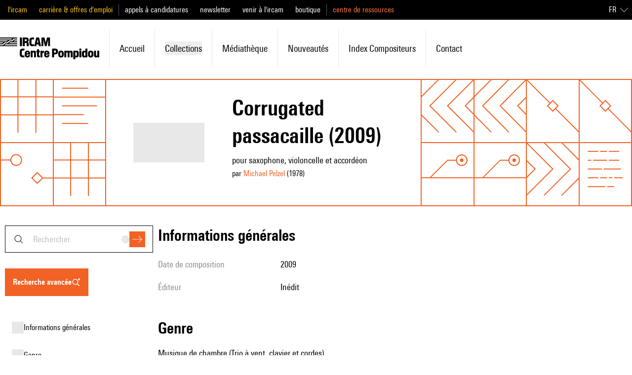

--- FILE ---
content_type: text/javascript; charset=utf-8
request_url: https://brahms.ircam.fr/_nuxt/SvPNO64i.js
body_size: 4144
content:
import{_ as ue}from"./B5VsG9EZ.js";import{_ as de}from"./anljFUHu.js";import{_ as me}from"./DizkUx9P.js";import{_ as ce}from"./CVTRRAFv.js";import{_ as pe}from"./DDWfFhi8.js";import{_ as _e}from"./DMAIApOF.js";import{a as fe,_ as ye}from"./BE66C_q9.js";import{d as ve,aP as ke,y as q,z as ge,e as f,Q as K,B as he,f as be,c as _,w as d,E as t,A as xe,Y as we,aQ as C,a6 as X,o as n,a as r,G as c,b as l,C as a,D as u,J as $,F as v,r as k,O as g,aB as $e}from"#entry";import{_ as De}from"./B101Lsu4.js";import{_ as Ie}from"./W7n5Tw4d.js";import{_ as Te}from"./C2kCti9E.js";import{d as Me}from"./BbTiK86D.js";import{u as Ce}from"./BiHzPSLw.js";import{u as He,p as Z}from"./BKpYdddh.js";import{u as Le}from"./Bpk5Myv2.js";import"./DlAUqK2U.js";import"./Bjbwvnd3.js";import"./DuHyLnMa.js";import"./DHtYcUhG.js";import"./CftMfbbO.js";import"./DmW5uJPZ.js";const Se={key:0},Be=["innerHTML"],Fe=["innerHTML"],Oe={key:0},Ee={key:0},Ne={key:1},Ve={class:"mt-2 flex flex-wrap gap-2 md:mt-4"},Ae={id:"general_information",class:"mt-6 text-mobile-xl font-semibold first-letter:uppercase md:mt-0 md:text-xl"},Re={key:0,id:"type",class:"mt-6 text-mobile-xl font-semibold first-letter:uppercase md:mt-10 md:text-xl"},Ye=["innerHTML"],Pe=["innerHTML"],Qe={key:1,class:"mt-6 text-mobile-xl font-semibold first-letter:uppercase md:mt-10 md:text-xl"},ze={class:"basis-36 text-mobile-lg sm:py-2 sm:pr-2 md:text-lg lg:basis-48 xl:basis-60"},Ge={key:2,class:"mt-6 text-mobile-xl font-semibold first-letter:uppercase md:mt-10 md:text-xl"},Je={key:3},We={key:0,class:"my-4 h-0.5 border-0 bg-gray-500"},Ue={key:4,class:"mt-6 text-mobile-xl font-semibold first-letter:uppercase md:mt-10 md:text-xl"},je={key:6,class:"mt-6 text-mobile-xl font-semibold first-letter:uppercase md:mt-10 md:text-xl"},qe={key:8,class:"mt-6 text-mobile-xl font-semibold first-letter:uppercase md:mt-10 md:text-xl"},Ke=["src","alt"],Xe=["innerHTML"],Ze={class:"flex"},et={class:"first-letter:uppercase"},tt={class:"transition-colors duration-200 ease-in-out hover:text-primary-100"},st={key:0},ot={key:9,class:"mt-6 text-mobile-xl font-semibold first-letter:uppercase md:mt-10 md:text-xl"},nt=["innerHTML"],it={key:11,class:"mt-6 text-mobile-xl font-semibold first-letter:uppercase md:mt-10 md:text-xl"},lt=["innerHTML"],rt=["innerHTML"],at={key:13,class:"mt-6 border-shade-200 md:mt-10"},ut={key:14},dt={class:"list-disc px-6 text-lg"},mt={key:0},ct={key:15,class:"mt-6 text-mobile-xl font-semibold first-letter:uppercase md:mt-10 md:text-xl"},pt=["innerHTML"],_t={key:17,class:"my-6"},ft={key:18,class:"mt-6 text-mobile-xl font-semibold first-letter:uppercase md:mt-6 md:text-xl"},yt={key:0,class:"my-4 flex gap-3 md:mt-6 md:items-center"},vt={key:0,class:"my-4 flex gap-3 md:mt-6 md:items-center"},kt={class:"mt-6 text-mobile-xl font-semibold first-letter:uppercase md:text-xl"},gt={class:"mt-4 flex flex-wrap gap-2 md:gap-4"},ht={class:"mt-6 grid grid-cols-resource-card gap-6 md:mt-10 md:gap-14"},bt={key:0,class:"mt-6 text-mobile-xl font-semibold first-letter:uppercase md:mt-10 md:text-xl"},xt={key:1,class:"mt-6 grid grid-cols-resource-card gap-6 md:mt-10 md:gap-14"},wt={class:"mt-4 text-base"},Ut=ve({__name:"[slug]",async setup($t){let H,G;const{goToResource:ee}=ke(),L=Ce(),{locale:D}=q(),{formatToFullDate:J}=He(),{slug:W}=Le(),{data:h,pending:F,error:O}=([H,G]=ge(()=>xe(`/works/work/${W}/`,()=>we(Me,{oldId:W}))),H=await H,G(),H),te=f(()=>{if(F.value||O.value)return[];const i=[];for(let s of h.value.data?.workByOldId?.suggestions??[])i.push({title:s.cardTitle,type:s.__typename,description:s.cardDescription,image:s.cardImage,tags:s.tags});return i}),se=f(()=>{if(F.value||O.value)return[];const i=[];for(let s in h.value.data?.workByOldId?.simili??[])i.push({title:h.value.data.workByOldId?.simili[s].cardTitle,type:h.value.data.workByOldId?.simili[s].__typename,description:h.value.data.workByOldId?.simili[s].cardDescription,image:h.value.data.workByOldId?.simili[s].cardImage,tags:h.value.data.workByOldId?.simili[s].tags});return i}),e=f(()=>{if(F.value||O.value)return{commission:null,staff:[],composers:[],documents:[],compositionYear:null,dedicatee:null,libretto:null,duration:null,durationMax:null,kind:null,kindEn:null,medias:[],observation:null,performers:null,publisher:null,parts:null,relatedContent:[],simili:[],tags:[]};const{workByOldId:i}=h.value?.data??{workByOldId:{}},{parts:s,composers:p,documents:M,style:R,styleEn:b,styleSlug:x,observation:Y,tags:P,duration:Q,durationMax:S,editor:z,medias:w}=i;return{...i,editor:z,duration:Q,durationMax:S,composers:p,kind:R,kindEn:b,kindSlug:x,observation:Y,medias:w,relatedContent:te.value,simili:se.value,tags:P,parts:s,documents:M}}),E=f(()=>e.value?.title),N=f(()=>e.value?.description);K({title:E,meta:[{name:"description",content:N}]}),K({title:E,meta:[{property:"og:title",content:E},{name:"description",content:N},{property:"og:description",content:N},{name:"twitter:card",content:"summary"}]});const{t:m}=q(),V=f(()=>{let i,s=e.value.publishingStartDate,p=e.value.publishingEndDate;return s&&(s=new Date(s).getFullYear(),i=`${s}`,p&&(p=new Date(p).getFullYear(),p!==s&&(i+=`-${p}`))),i}),U=f(()=>{let i,s;return D.value==="fr"?(i=e.value.staff?.soloFr,s=e.value.staff?.othersFr):(i=e.value.staff?.solo,s=e.value.staff?.others),[{key:m("piece.solo"),value:i},{key:"",value:s}]}),oe=f(()=>{const i=[{key:m("piece.composition_date"),value:V.value}];if(e.value.revisions&&i.push({key:m("piece.revision_date"),value:e.value.revisions}),e.value.duration&&e.value.durationMax)i.push({key:m("piece.duration"),value:m("labels.between",{duration:C(e.value.duration),durationMax:C(e.value.durationMax)})});else if(e.value.duration){let s;D.value==="fr"&&e.value.lengthType?s=`${C(e.value.duration)} env.`:e.value.lengthType?s=`approx. ${C(e.value.duration)}`:s=C(e.value.duration),i.push({key:m("piece.duration"),value:s})}else e.value.lengthType&&i.push({key:m("piece.duration"),value:m(`piece.${e.value.lengthType.toLowerCase()}`)});return e.value.editor&&i.push({key:m("piece.editor"),value:`${e.value.editor} ${e.value.publisherShelfMark?`, ${e.value.publisherShelfMark}`:""}`}),i.push({key:"Cycle",value:e.value.cycle}),i.push({key:m("piece.dedicatee"),value:e.value.dedicatee}),i.push({key:"Opus",value:e.value.opus}),i.push({key:m("piece.multimedias"),value:e.value.multimedias}),i.push({key:m("piece.commanditary"),value:e.value.commanditary}),i.push({key:m("piece.libretto"),value:e.value.libretto}),i}),I=f(()=>!e.value.creations||!e.value.creations.length===0||e.value.creations.filter(({date:i})=>i!=="").length===0?[]:e.value.creations.filter(({date:i,location:s,ensemble:p})=>i||s!==""||p!=="").map(({date:i,location:s,ensemble:p,dateAccuracy:M})=>[{key:m("labels.date"),value:J(i,M)},{key:m("labels.location"),value:s},{key:m("labels.interpreter",2),value:p}])),T=f(()=>!e.value.studioInformation&&!e.value.electronicDevice&&!e.value.rim?[]:[{key:m("labels.information_studio"),value:e.value.studioInformation},{key:m("labels.rim"),value:e.value.rim},{key:m("labels.electronic_device"),value:D.value==="fr"?e.value.electronicDevice:e.value.electronicDeviceEn||e.value.electronicDevice}]),ne=f(()=>({items:[{id:"general_information",resourceIcon:"info",anchor:"general_information",title:"piece.general_information"},{id:"type",resourceIcon:"Score",anchor:"type",title:"piece.type"},{id:"detailed_staffing",resourceIcon:"Composer",anchor:"detailed_staffing",title:"piece.detailed_staffing"},{id:"information_about_creation",resourceIcon:"info",anchor:"information_about_creation",title:"piece.information_about_creation"},{id:"information_about_electronic",resourceIcon:"info",anchor:"information_about_electronic",title:"piece.information_about_electronic"},{id:"analyses",resourceIcon:"analysis",anchor:"analyses",title:"labels.analysis"},{id:"observation",resourceIcon:"notes",anchor:"observations",title:"piece.observations"},{id:"program_note",resourceIcon:"notes",anchor:"program_note",title:"piece.program"},{id:"similar_work",resourceIcon:"Analysis",anchor:"similar_work",title:"piece.similar_work"}]})),A=f(()=>e?.value?.staff),ie=he().public.FRONT_HOST,le=be([{label:"piece.edit_information",action:()=>{window.open(`${ie}/ressources/works?id=${e?.value?.id}`)}}]);return(i,s)=>{const p=ue,M=X("i18n-t"),R=de,b=me,x=ce,Y=pe,P=_e,Q=fe,S=$e,z=ye,w=X("router-link"),B=De,j=Ie,re=Te;return n(),_(re,{title:t(e).title+(t(V)?" ("+t(V)+")":""),outline:t(ne),"icon-for-type":"Work",actions:t(le),"keep-title-case":"","sticky-sidebar":""},{heroSubtitle:d(()=>[t(e).description?(n(),l("div",Se,[t(D)==="fr"?(n(),l("span",{key:0,innerHTML:t(e).description},null,8,Be)):(n(),l("span",{key:1,innerHTML:t(e).descriptionEn},null,8,Fe))])):a("",!0),r("h3",null,[c(M,{keypath:"labels.by_detail"},{name:d(()=>[(n(!0),l(v,null,k(t(e).composers,o=>(n(),l("span",{key:`${o.firstName} ${o.lastName}`,class:"mr-2"},[c(p,{to:"/composer/"+o.slug+"/biography"},{default:d(()=>[g(u(o.firstName)+" "+u(o.lastName),1)]),_:2},1032,["to"]),o.birthDate?(n(),l("span",Oe,[g(" ("+u(t(Z)(o.birthDate).getFullYear()),1),o.deathDate?(n(),l("span",Ee,"-"+u(t(Z)(o.deathDate).getFullYear()),1)):a("",!0),s[2]||(s[2]=g(")",-1))])):a("",!0)]))),128))]),_:1})]),t(e).titleFr?(n(),l("span",Ne,"["+u(t(e).titleFr)+"]",1)):a("",!0)]),heroMisc:d(()=>[r("div",Ve,[(n(!0),l(v,null,k(t(e).tags,o=>(n(),_(R,{key:o.label,tag:o},null,8,["tag"]))),128))])]),contentMisc:d(()=>[s[6]||(s[6]=r("hr",{class:"mt-6 border-shade-200 md:mt-10"},null,-1)),s[7]||(s[7]=r("a",{id:"similar_work",class:"pt-32"},null,-1)),r("h3",kt,u(i.$t("piece.similar_work",2)),1),r("div",gt,[t(e).kindSlug?(n(),_(B,{key:0,class:"cursor-pointer",selected:""},{default:d(()=>[c(w,{to:"/work/genre/"+t(e).kindSlug},{default:d(()=>[g(u(i.$t("similar_buttons.kind")),1)]),_:1},8,["to"])]),_:1})):a("",!0),t(e).creations?.[0].date?(n(),_(B,{key:1,class:"cursor-pointer",selected:""},{default:d(()=>[c(w,{to:"/work/creation-year/"+new Date(t(e).creations[0].date).getFullYear()},{default:d(()=>[g(u(i.$t("similar_buttons.creation_year")),1)]),_:1},8,["to"])]),_:1})):a("",!0),t(e).publishingStartDate?(n(),_(B,{key:2,class:"cursor-pointer",selected:""},{default:d(()=>[c(w,{to:"/work/composition-year/"+new Date(t(e).publishingStartDate).getFullYear()},{default:d(()=>[g(u(i.$t("similar_buttons.composition_year")),1)]),_:1},8,["to"])]),_:1})):a("",!0),c(B,{class:"cursor-pointer",selected:""},{default:d(()=>[c(w,{to:"/advanced_search?table=works&values="+JSON.stringify({genres:t(e).genreId,withInstruments:t(e).staffSlug?.split(",")})},{default:d(()=>[g(u(i.$t("similar_buttons.headcount")),1)]),_:1},8,["to"])]),_:1})]),r("div",ht,[(n(!0),l(v,null,k(t(e).simili.slice(0,2),o=>(n(),_(j,{key:o.id,resource:o},null,8,["resource"]))),128))]),s[8]||(s[8]=r("hr",{class:"mt-6 border-shade-200 md:mt-10"},null,-1)),s[9]||(s[9]=r("a",{id:"recommendations",class:"pt-32"},null,-1)),t(e).relatedContent&&t(e).relatedContent.length>0?(n(),l("h3",bt,u(i.$t("labels.recommendations")),1)):a("",!0),t(e).relatedContent&&t(e).relatedContent.length>0?(n(),l("div",xt,[(n(!0),l(v,null,k(t(e).relatedContent.slice(0,2),o=>(n(),_(j,{key:o.id,resource:o},null,8,["resource"]))),128))])):a("",!0),r("p",wt,u(i.$t("piece.footer_text")),1)]),default:d(()=>[s[10]||(s[10]=r("a",{id:"general_information",class:"pt-40"},null,-1)),r("h3",Ae,u(i.$t("piece.general_information")),1),c(b,{class:"mt-4",items:t(oe)},null,8,["items"]),s[11]||(s[11]=r("a",{id:"type",class:"pt-32"},null,-1)),t(e).kind?(n(),l("h3",Re,u(i.$t("piece.type")),1)):a("",!0),c(x,{class:"mt-4","text-sans":""},{default:d(({classes:o})=>[t(D)==="fr"?(n(),l("div",{key:0,class:$(o),innerHTML:t(e).kind},null,10,Ye)):(n(),l("div",{key:1,class:$(o),innerHTML:t(e).kindEn},null,10,Pe))]),_:1}),s[12]||(s[12]=r("a",{id:"detailed_staffing",class:"pt-32"},null,-1)),t(A)&&(t(A).solo||t(A).others)?(n(),l("h3",Qe,u(i.$t("piece.detailed_staffing")),1)):a("",!0),c(b,{class:"mt-4",items:t(U).slice(0,1)},null,8,["items"]),r("p",ze,u(t(U)[1].value),1),s[13]||(s[13]=r("a",{id:"information_about_creation",class:"pt-32"},null,-1)),t(I)&&t(I).length>0?(n(),l("h3",Ge,u(i.$t("piece.information_about_creation")),1)):a("",!0),t(I)&&t(I).length>0?(n(),l("div",Je,[(n(!0),l(v,null,k(t(I),(o,y)=>(n(),l("div",null,[y>0?(n(),l("hr",We)):a("",!0),c(b,{class:"mt-4",items:o},null,8,["items"])]))),256))])):a("",!0),s[14]||(s[14]=r("a",{id:"information_about_electronic",class:"pt-32"},null,-1)),t(T)&&t(T).length>0?(n(),l("h3",Ue,u(i.$t("piece.information_about_electronic")),1)):a("",!0),t(T)&&t(T).length>0?(n(),_(b,{key:5,class:"mt-4",items:t(T)},null,8,["items"])):a("",!0),s[15]||(s[15]=r("a",{id:"sidneyVersions",class:"pt-32"},null,-1)),t(e).sidneyVersions?.length>0?(n(),l("h3",je,u(i.$t("piece.versions")),1)):a("",!0),t(e).sidneyVersions?.length>0?(n(!0),l(v,{key:7},k(t(e).sidneyVersions.map(o=>({...o,type:"sidney"})),(o,y)=>(n(),_(Y,{key:y,resource:o,class:"py-4 first:mt-4 md:p-4 md:first:mt-0"},null,8,["resource"]))),128)):a("",!0),s[16]||(s[16]=r("a",{id:"analyses",class:"pt-32"},null,-1)),t(e).analyses?.length>0?(n(),l("h3",qe,u(i.$t("labels.analysis")),1)):a("",!0),(n(!0),l(v,null,k(t(e).analyses,o=>(n(),_(P,{key:o.id,class:"cursor-pointer",onClick:y=>t(ee)(o)},{leftIcon:d(()=>[r("img",{src:o.image?.getUrl,alt:o.title,class:"h-24 w-24"},null,8,Ke)]),default:d(()=>[r("h4",{class:"text-mobile-lg font-semibold transition-colors duration-200 ease-in-out first-letter:uppercase group-hover:text-primary-400 md:text-lg",innerHTML:o.title},null,8,Xe),r("div",Ze,[r("span",et,u(i.$t("labels.by"))+" ",1),(n(!0),l(v,null,k(o.cardPersons?.slice(0,3),(y,ae)=>(n(),l("div",null,[r("p",tt,[g(u(y.firstName)+" "+u(y.lastName),1),ae!==o.cardPersons.length-1?(n(),l("span",st,", ")):a("",!0)])]))),256))])]),_:2},1032,["onClick"]))),128)),s[17]||(s[17]=r("a",{id:"observations",class:"pt-32"},null,-1)),t(e).observation?(n(),l("h3",ot,u(i.$t("piece.observations")),1)):a("",!0),t(e).observation?(n(),_(x,{key:10,class:"mt-4","text-sans":""},{default:d(({classes:o})=>[r("div",{class:$(o),onClick:s[0]||(s[0]=(...y)=>t(L)&&t(L)(...y)),innerHTML:t(e).observation},null,10,nt)]),_:1})):a("",!0),s[18]||(s[18]=r("a",{id:"program_note",class:"pt-32"},null,-1)),t(e).program?(n(),l("h3",it,u(i.$t("piece.program")),1)):a("",!0),t(e).program?(n(),_(x,{key:12,class:"mt-4","text-sans":""},{default:d(({classes:o})=>[r("div",{class:$(o),onClick:s[1]||(s[1]=(...y)=>t(L)&&t(L)(...y)),innerHTML:t(e).program},null,10,lt),s[3]||(s[3]=r("br",null,null,-1)),s[4]||(s[4]=r("br",null,null,-1)),t(e).programAuthor?(n(),l("div",{key:0,class:$(o),innerHTML:t(e).programAuthor},null,10,rt)):a("",!0)]),_:1})):a("",!0),t(e).documents?(n(),l("hr",at)):a("",!0),t(e).documents?(n(),l("div",ut,[s[5]||(s[5]=r("h4",{class:"my-2 text-xl font-semibold"},"Documents",-1)),r("ul",dt,[(n(!0),l(v,null,k(t(e).documents,o=>(n(),l("li",null,[(n(),_(p,{key:`${o.title}`,to:`/numericDocument/${o.slug}`},{default:d(()=>[g(u(o.title),1)]),_:2},1032,["to"])),o.publishingStartDate?(n(),l("span",mt,", le "+u(t(J)(o.publishingStartDate))+".",1)):a("",!0)]))),256))])])):a("",!0),t(e)?.parts?(n(),l("h3",ct,u(i.$t("piece.titles")),1)):a("",!0),t(e)?.parts?(n(),_(x,{key:16,class:"mt-4","text-sans":""},{default:d(({classes:o})=>[r("div",{class:$(o),innerHTML:t(e).parts},null,10,pt)]),_:1})):a("",!0),t(e).medias?.length>0?(n(),l("hr",_t)):a("",!0),s[19]||(s[19]=r("a",{id:"media",class:"pt-32"},null,-1)),t(e).medias?.length>0?(n(),l("h3",ft,u(i.$t("piece.recordings")),1)):a("",!0),t(e).medias?.length>0?(n(!0),l(v,{key:19},k(t(e).medias.filter(o=>o).filter(o=>o.type==="video").map(o=>({...o,work:t(e)})),o=>(n(),l("div",{key:o.id},[r("div",null,[c(Q,{"show-link":!0,video:o},null,8,["video"]),o.isExtract?(n(),l("div",yt,[c(S,{type:"info",class:"h-6 w-6 text-primary-400"}),r("p",null,u(i.$t("descriptions.media_extract")),1)])):a("",!0)])]))),128)):a("",!0),t(e).medias?.length>0?(n(!0),l(v,{key:20},k(t(e).medias.filter(o=>o).filter(o=>o.type==="audio").map(o=>({...o,work:t(e)})),o=>(n(),l("div",{key:o.id},[r("div",null,[c(z,{"show-link":!0,audio:o,class:"mt-4"},null,8,["audio"]),o.isExtract?(n(),l("div",vt,[c(S,{type:"info",class:"h-6 w-6 text-primary-400"}),r("p",null,u(i.$t("descriptions.media_extract")),1)])):a("",!0)])]))),128)):a("",!0)]),_:1},8,["title","outline","actions"])}}});export{Ut as default};
